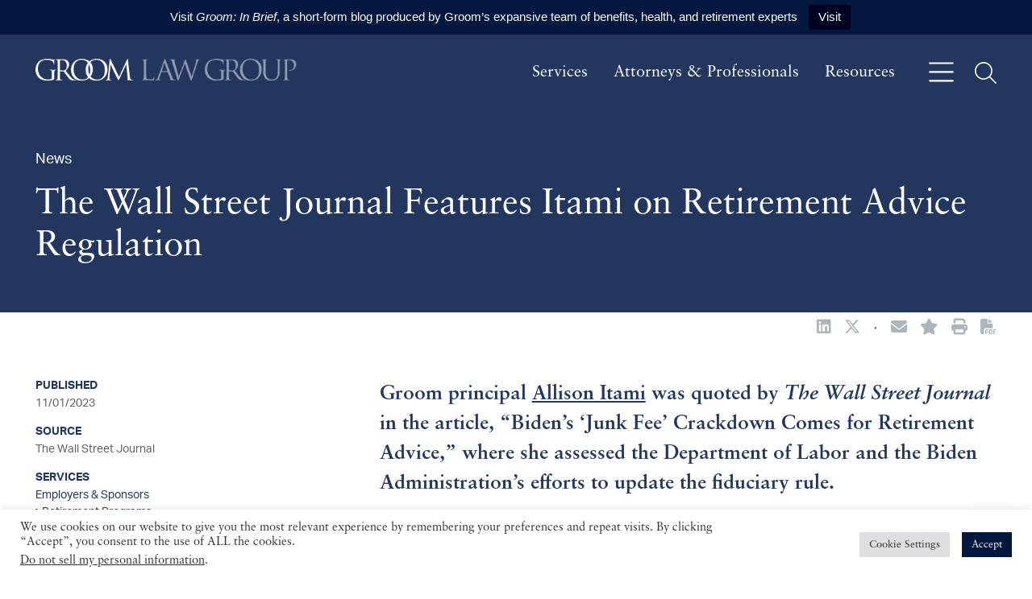

--- FILE ---
content_type: text/html; charset=UTF-8
request_url: https://www.groom.com/resources/the-wall-street-journal-features-itami-on-retirement-advice-regulation/
body_size: 15238
content:
<!DOCTYPE html><html lang="en-US"><head ><meta charset="UTF-8" /><meta name="viewport" content="width=device-width, initial-scale=1" /><meta name='robots' content='index, follow, max-image-preview:large, max-snippet:-1, max-video-preview:-1' /> <!-- This site is optimized with the Yoast SEO plugin v26.8 - https://yoast.com/product/yoast-seo-wordpress/ --><link media="all" href="https://www.groom.com/wp-content/cache/autoptimize/css/autoptimize_41cc8f51d006d3851870eec1a6a47fe8.css" rel="stylesheet"><title>The Wall Street Journal Features Itami on Retirement Advice Regulation | Groom Law Group</title><link rel="canonical" href="https://www.groom.com/resources/the-wall-street-journal-features-itami-on-retirement-advice-regulation/" /><meta property="og:locale" content="en_US" /><meta property="og:type" content="article" /><meta property="og:title" content="The Wall Street Journal Features Itami on Retirement Advice Regulation | Groom Law Group" /><meta property="og:description" content="The Wall Street Journal reported that Itami said that “once its proposed regulation goes into effect, some players in the financial-services industry are likely to sue to block it.” According to the outlet she continued, saying that “the Labor Department knows ‘where courts have poked holes’ in the past regulations, giving it better odds of" /><meta property="og:url" content="https://www.groom.com/resources/the-wall-street-journal-features-itami-on-retirement-advice-regulation/" /><meta property="og:site_name" content="Groom Law Group" /><meta property="article:published_time" content="2023-11-01T15:06:21+00:00" /><meta property="article:modified_time" content="2023-11-02T12:42:46+00:00" /><meta property="og:image" content="https://www.groom.com/wp-content/uploads/2023/11/LinkedIn-Twitter-News-The-Wall-Street-Journal-Features-Itami-on-Retirement-Advice-Regulation.jpg" /><meta property="og:image:width" content="1200" /><meta property="og:image:height" content="648" /><meta property="og:image:type" content="image/jpeg" /><meta name="author" content="Sandria Lherisse" /><meta name="twitter:card" content="summary_large_image" /><meta name="twitter:image" content="https://www.groom.com/wp-content/uploads/2023/11/LinkedIn-Twitter-News-The-Wall-Street-Journal-Features-Itami-on-Retirement-Advice-Regulation.jpg" /><meta name="twitter:creator" content="@groomlawgroup" /><meta name="twitter:site" content="@groomlawgroup" /> <script type="application/ld+json" class="yoast-schema-graph">{"@context":"https://schema.org","@graph":[{"@type":"Article","@id":"https://www.groom.com/resources/the-wall-street-journal-features-itami-on-retirement-advice-regulation/#article","isPartOf":{"@id":"https://www.groom.com/resources/the-wall-street-journal-features-itami-on-retirement-advice-regulation/"},"author":{"name":"Sandria Lherisse","@id":"https://www.groom.com/#/schema/person/9dd454dd9a281bfc6b56fa168a01fad4"},"headline":"The Wall Street Journal Features Itami on Retirement Advice Regulation","datePublished":"2023-11-01T15:06:21+00:00","dateModified":"2023-11-02T12:42:46+00:00","mainEntityOfPage":{"@id":"https://www.groom.com/resources/the-wall-street-journal-features-itami-on-retirement-advice-regulation/"},"wordCount":120,"publisher":{"@id":"https://www.groom.com/#organization"},"articleSection":["News"],"inLanguage":"en-US"},{"@type":"WebPage","@id":"https://www.groom.com/resources/the-wall-street-journal-features-itami-on-retirement-advice-regulation/","url":"https://www.groom.com/resources/the-wall-street-journal-features-itami-on-retirement-advice-regulation/","name":"The Wall Street Journal Features Itami on Retirement Advice Regulation | Groom Law Group","isPartOf":{"@id":"https://www.groom.com/#website"},"datePublished":"2023-11-01T15:06:21+00:00","dateModified":"2023-11-02T12:42:46+00:00","breadcrumb":{"@id":"https://www.groom.com/resources/the-wall-street-journal-features-itami-on-retirement-advice-regulation/#breadcrumb"},"inLanguage":"en-US","potentialAction":[{"@type":"ReadAction","target":["https://www.groom.com/resources/the-wall-street-journal-features-itami-on-retirement-advice-regulation/"]}]},{"@type":"BreadcrumbList","@id":"https://www.groom.com/resources/the-wall-street-journal-features-itami-on-retirement-advice-regulation/#breadcrumb","itemListElement":[{"@type":"ListItem","position":1,"name":"Home","item":"https://www.groom.com/"},{"@type":"ListItem","position":2,"name":"Resources","item":"https://www.groom.com/resources/"},{"@type":"ListItem","position":3,"name":"The Wall Street Journal Features Itami on Retirement Advice Regulation"}]},{"@type":"WebSite","@id":"https://www.groom.com/#website","url":"https://www.groom.com/","name":"Groom Law Group","description":"Employee  Benefits, Health and Retirement","publisher":{"@id":"https://www.groom.com/#organization"},"potentialAction":[{"@type":"SearchAction","target":{"@type":"EntryPoint","urlTemplate":"https://www.groom.com/?s={search_term_string}"},"query-input":{"@type":"PropertyValueSpecification","valueRequired":true,"valueName":"search_term_string"}}],"inLanguage":"en-US"},{"@type":"Organization","@id":"https://www.groom.com/#organization","name":"Groom Law Group","url":"https://www.groom.com/","logo":{"@type":"ImageObject","inLanguage":"en-US","@id":"https://www.groom.com/#/schema/logo/image/","url":"https://www.groom.com/wp-content/uploads/2023/01/LinkedIn-Share-Image.png","contentUrl":"https://www.groom.com/wp-content/uploads/2023/01/LinkedIn-Share-Image.png","width":1200,"height":648,"caption":"Groom Law Group"},"image":{"@id":"https://www.groom.com/#/schema/logo/image/"},"sameAs":["https://x.com/groomlawgroup","https://www.linkedin.com/company/groom-law-group/"]},{"@type":"Person","@id":"https://www.groom.com/#/schema/person/9dd454dd9a281bfc6b56fa168a01fad4","name":"Sandria Lherisse","image":{"@type":"ImageObject","inLanguage":"en-US","@id":"https://www.groom.com/#/schema/person/image/","url":"https://secure.gravatar.com/avatar/3b41ea9d21bcbecf9122b9527e3fba3a?s=96&d=mm&r=g","contentUrl":"https://secure.gravatar.com/avatar/3b41ea9d21bcbecf9122b9527e3fba3a?s=96&d=mm&r=g","caption":"Sandria Lherisse"}}]}</script> <!-- / Yoast SEO plugin. --><link rel='dns-prefetch' href='//cdnjs.cloudflare.com' /><link rel='dns-prefetch' href='//use.typekit.net' /><link rel='stylesheet' id='fonts-css' href='//use.typekit.net/hdc3csr.css?ver=1757957780' type='text/css' media='all' /> <script type="text/javascript" src="https://www.groom.com/wp-includes/js/jquery/jquery.min.js?ver=3.7.1" id="jquery-core-js"></script> <script type="text/javascript" src="https://cdnjs.cloudflare.com/polyfill/v3/polyfill.min.js?features=default%2CArray.prototype.find%2CArray.prototype.includes%2CPromise%2CObject.assign%2CObject.entries&amp;ver=2.2.9" id="algolia-polyfill-js"></script> <script type="text/javascript" id="cookie-law-info-js-extra">/* <![CDATA[ */
var Cli_Data = {"nn_cookie_ids":["vuid","collect","sentryReplaySession","loglevel","sp_t","sp_landing","_gid","_gat","_ga_#","_ga"],"cookielist":[],"non_necessary_cookies":{"functional":["vuid","loglevel"],"analytics":["collect","sentryReplaySession","_gid","_gat","_ga_#","_ga"],"advertisement":["sp_t","sp_landing"]},"ccpaEnabled":"1","ccpaRegionBased":"","ccpaBarEnabled":"1","strictlyEnabled":["necessary","obligatoire"],"ccpaType":"ccpa_gdpr","js_blocking":"1","custom_integration":"","triggerDomRefresh":"","secure_cookies":""};
var cli_cookiebar_settings = {"animate_speed_hide":"500","animate_speed_show":"500","background":"#FFF","border":"#b1a6a6c2","border_on":"","button_1_button_colour":"#04183f","button_1_button_hover":"#031332","button_1_link_colour":"#fff","button_1_as_button":"1","button_1_new_win":"","button_2_button_colour":"#333","button_2_button_hover":"#292929","button_2_link_colour":"#444","button_2_as_button":"","button_2_hidebar":"","button_3_button_colour":"#dedfe0","button_3_button_hover":"#b2b2b3","button_3_link_colour":"#333333","button_3_as_button":"1","button_3_new_win":"","button_4_button_colour":"#dedfe0","button_4_button_hover":"#b2b2b3","button_4_link_colour":"#333333","button_4_as_button":"1","button_7_button_colour":"#04183f","button_7_button_hover":"#031332","button_7_link_colour":"#fff","button_7_as_button":"1","button_7_new_win":"","font_family":"inherit","header_fix":"","notify_animate_hide":"1","notify_animate_show":"","notify_div_id":"#cookie-law-info-bar","notify_position_horizontal":"right","notify_position_vertical":"bottom","scroll_close":"1","scroll_close_reload":"","accept_close_reload":"","reject_close_reload":"","showagain_tab":"","showagain_background":"#fff","showagain_border":"#000","showagain_div_id":"#cookie-law-info-again","showagain_x_position":"100px","text":"#333333","show_once_yn":"1","show_once":"10000","logging_on":"","as_popup":"","popup_overlay":"1","bar_heading_text":"","cookie_bar_as":"banner","popup_showagain_position":"bottom-right","widget_position":"left"};
var log_object = {"ajax_url":"https:\/\/www.groom.com\/wp-admin\/admin-ajax.php"};
/* ]]> */</script> <script type="text/javascript" id="cookie-law-info-ccpa-js-extra">/* <![CDATA[ */
var ccpa_data = {"opt_out_prompt":"Do you really wish to opt out?","opt_out_confirm":"Confirm","opt_out_cancel":"Cancel"};
/* ]]> */</script> <script type="text/javascript" id="topbar_frontjs-js-extra">/* <![CDATA[ */
var tpbr_settings = {"fixed":"notfixed","user_who":"notloggedin","guests_or_users":"all","message":"Visit <b><i>Groom: In Brief<\/b><\/i>, a short-form blog produced by Groom\u2019s expansive team of benefits, health, and retirement experts","status":"active","yn_button":"button","color":"#04183f","button_text":"Visit","button_url":"https:\/\/groominbrief.groom.com\/","button_behavior":"newwindow","is_admin_bar":"no","detect_sticky":"0"};
/* ]]> */</script> <script type="text/javascript" id="wp-util-js-extra">/* <![CDATA[ */
var _wpUtilSettings = {"ajax":{"url":"\/wp-admin\/admin-ajax.php"}};
/* ]]> */</script> <!-- Google tag (gtag.js) from Cookies Yes --> <script type="text/plain" data-cli-class="cli-blocker-script"  data-cli-script-type="analytics" data-cli-block="true"  data-cli-element-position="head" async src="https://www.googletagmanager.com/gtag/js?id=G-CDEF68PSGE"></script> <script type="text/plain" data-cli-class="cli-blocker-script"  data-cli-script-type="analytics" data-cli-block="true"  data-cli-element-position="head">window.dataLayer = window.dataLayer || [];
  function gtag(){dataLayer.push(arguments);}
  gtag('js', new Date());

  gtag('config', 'G-CDEF68PSGE');</script> <!-- Google tag (gtag.js) from Cookies Yes --> <script type="text/plain" data-cli-class="cli-blocker-script"  data-cli-script-type="analytics" data-cli-block="true"  data-cli-element-position="head" async src="https://www.googletagmanager.com/gtag/js?id=UA-88647751-1"></script> <script type="text/plain" data-cli-class="cli-blocker-script"  data-cli-script-type="analytics" data-cli-block="true"  data-cli-element-position="head">window.dataLayer = window.dataLayer || [];
  function gtag(){dataLayer.push(arguments);}
  gtag('js', new Date());

  gtag('config', 'UA-88647751-1');</script><script type="text/javascript">var algolia = {"debug":false,"application_id":"3DOHQE4GPO","search_api_key":"ea45cf02dcc9cf9fcbd637307a588232","query":"","autocomplete":{"sources":[{"index_id":"searchable_posts","index_name":"groom_production_searchable_posts","label":"All posts","admin_name":"All posts","position":10,"max_suggestions":5,"tmpl_suggestion":"autocomplete-post-suggestion","enabled":true}],"input_selector":"input[name='s']:not('.no-autocomplete')"},"indices":{"searchable_posts":{"name":"groom_production_searchable_posts","id":"searchable_posts","enabled":true,"replicas":[{"name":"groom_production_searchable_posts_post_date_desc"},{"name":"groom_production_searchable_posts_last_name_asc"}]}}};</script> <link rel="icon" href="https://www.groom.com/wp-content/uploads/2022/08/favicon.png" sizes="32x32" /><link rel="icon" href="https://www.groom.com/wp-content/uploads/2022/08/favicon.png" sizes="192x192" /><link rel="apple-touch-icon" href="https://www.groom.com/wp-content/uploads/2022/08/favicon.png" /><meta name="msapplication-TileImage" content="https://www.groom.com/wp-content/uploads/2022/08/favicon.png" /></head><body class="post-template-default single single-post postid-21736 single-format-standard wp-custom-logo wp-embed-responsive sidebar-content genesis-breadcrumbs-hidden"><div class="site-container position-relative d-flex flex-nowrap flex-column min-vh-100"><ul class="genesis-skip-link" role="navigation" aria-label="Skip links navigation menu"><li role="presentation"><a href="#genesis-content" class="screen-reader-shortcut"> Skip to content</a></li><li role="presentation"><a href="#genesis-sidebar-primary" class="screen-reader-shortcut"> Skip to primary sidebar</a></li><li role="presentation"><a href="#genesis-footer-widgets" class="screen-reader-shortcut"> Skip to footer</a></li></ul><header class="site-header bg-primary navbar navbar-expand-lg py-2 py-md-4 w-100 z-99 d-print-none"><div class="container-xxxl gx-md-10"><div class="title-area navbar-brand col-md-4"><p class="site-title mb-0"><a href="https://www.groom.com/" class="custom-logo-link" rel="home"><img width="534" height="48" src="https://www.groom.com/wp-content/uploads/2022/08/cropped-groom-law-logo-hdr.png" class="custom-logo" alt="Groom Law Group" decoding="async" srcset="https://www.groom.com/wp-content/uploads/2022/08/cropped-groom-law-logo-hdr.png 534w, https://www.groom.com/wp-content/uploads/2022/08/cropped-groom-law-logo-hdr-300x27.png 300w" sizes="(max-width: 534px) 100vw, 534px" /></a><a href="https://www.groom.com" class="alternate-logo-link" rel="home" itemprop="url"><img width="140" height="32" src="https://www.groom.com/wp-content/uploads/2022/08/groom-law-logo-mobile.png" class="alternate-logo" alt="Groom Law Group" /></a></p></div><div class="widget-area header-widget-area d-md-flex align-items-center justify-content-md-between"><nav class="d-none d-md-block" aria-label="Primary Navigation Menu" id="genesis-nav-primary"><ul id="menu-main-navigation" class="nav flex-row"><li  id="menu-item-12424" class="menu-item menu-item-type-post_type menu-item-object-page menu-item-12424 nav-item"><a class=" nav-link hello link-light link-yellow-hover link-text-decoration-hover" href="https://www.groom.com/services/"><span >Services</span></a></li><li  id="menu-item-656" class="menu-item menu-item-type-post_type_archive menu-item-object-poa_person menu-item-656 nav-item"><a class=" nav-link hello link-light link-yellow-hover link-text-decoration-hover" href="https://www.groom.com/attorneys-professionals/"><span >Attorneys &#038; Professionals</span></a></li><li  id="menu-item-1051" class="menu-item menu-item-type-post_type menu-item-object-page current_page_parent menu-item-1051 nav-item"><a class=" nav-link hello link-light link-yellow-hover link-text-decoration-hover" href="https://www.groom.com/resources/"><span >Resources</span></a></li></ul></nav> <button 
 class="btn btn-link p-0 m-0 ms-4 border-0 text-white link-yellow-hover bg-transparent" 
 type="button" 
 data-bs-toggle="offcanvas" 
 data-bs-target="#offcanvasMenu" 
 aria-controls="offcanvasMenu"
 aria-label="Open off canvas navigation"
 > <svg xmlns="http://www.w3.org/2000/svg" viewBox="0 0 448 512" height="35" width="35" fill="currentColor"> <path d="M0 80C0 71.16 7.164 64 16 64H432C440.8 64 448 71.16 448 80C448 88.84 440.8 96 432 96H16C7.164 96 0 88.84 0 80zM0 240C0 231.2 7.164 224 16 224H432C440.8 224 448 231.2 448 240C448 248.8 440.8 256 432 256H16C7.164 256 0 248.8 0 240zM432 416H16C7.164 416 0 408.8 0 400C0 391.2 7.164 384 16 384H432C440.8 384 448 391.2 448 400C448 408.8 440.8 416 432 416z"/> </svg> </button> <button 
 class="btn btn-link p-0 m-0 ms-4 border-0 text-white link-yellow-hover bg-transparent" 
 type="button" 
 data-bs-toggle="offcanvas" 
 data-bs-target="#offcanvasSearch" 
 aria-controls="offcanvasSearch"
 aria-label="Open off canvas global search"
 > <svg xmlns="http://www.w3.org/2000/svg" viewBox="0 0 512 512" height="27" width="27" fill="currentColor"> <path d="M507.3 484.7l-141.5-141.5C397 306.8 415.1 259.7 415.1 208c0-114.9-93.13-208-208-208S-.0002 93.13-.0002 208S93.12 416 207.1 416c51.68 0 98.85-18.96 135.2-50.15l141.5 141.5C487.8 510.4 491.9 512 496 512s8.188-1.562 11.31-4.688C513.6 501.1 513.6 490.9 507.3 484.7zM208 384C110.1 384 32 305 32 208S110.1 32 208 32S384 110.1 384 208S305 384 208 384z"/> </svg> </button></div></div></header><section class="bg-primary text-white" id="page-header" role="banner" aria-label="Page header"><div class="container-xxxl gx-md-10 py-3 py-md-5"><div class="row position-relative z-1"><div class="col"><p class="col-6 font-secondary fs-18 "> News</p><h1 class="entry-title text-white">The Wall Street Journal Features Itami on Retirement Advice Regulation</h1></div></div></div></section><div class="site-inner flex-grow-1"><div class="container-xxxl gx-md-10 py-5 pt-1"><div class="row gx-10"><div class="social-share d-flex flex-nowrap align-items-center justify-content-start justify-content-md-end mb-5 text-gray-600"> <a href="https://www.linkedin.com/shareArticle?mini=true&#038;url=https%3A%2F%2Fwww.groom.com%2Fresources%2Fthe-wall-street-journal-features-itami-on-retirement-advice-regulation%2F&#038;title=The%20Wall%20Street%20Journal%20Features%20Itami%20on%20Retirement%20Advice%20Regulation" class="social-share-platform social-share-linkedin" target="_blank" rel="nofollow" aria-label="Share The Wall Street Journal Features Itami on Retirement Advice Regulation on Linkedin" title="Share The Wall Street Journal Features Itami on Retirement Advice Regulation on Linkedin"><span class="icon fab fa-linkedin"></span></a> <a href="https://twitter.com/intent/tweet?text=The%20Wall%20Street%20Journal%20Features%20Itami%20on%20Retirement%20Advice%20Regulation&#038;url=https%3A%2F%2Fwww.groom.com%2Fresources%2Fthe-wall-street-journal-features-itami-on-retirement-advice-regulation%2F" class="social-share-platform social-share-twitter" target="_blank" rel="nofollow" aria-label="Share The Wall Street Journal Features Itami on Retirement Advice Regulation on Twitter" title="Share The Wall Street Journal Features Itami on Retirement Advice Regulation on Twitter"><span class="icon fab fa-x-twitter"></span></a><p class="mb-0 mx-3"> &#183;</p><section id="page-tools-6975efd812ce2" class="page-tools" role="banner" aria-label="Page tools 6975efd812ce9"><a href="#" class="tool tool-email" rel="nofollow" aria-label="Share this page" title="Share this page"><span class="icon fas fa-envelope"></span></a><a href="#" class="tool tool-bookmark" rel="nofollow" aria-label="Bookmark this page" title="Bookmark this page"><span class="icon fas fa-star"></span></a><a href="https://www.groom.com/resources/the-wall-street-journal-features-itami-on-retirement-advice-regulation/?print=true" class="tool tool-print" rel="nofollow" aria-label="Print this page" title="Print this page"><span class="icon fas fa-print"></span></a><button class="tool tool-pdf" aria-label="Print to PDF" title="Print to PDF"><span class="icon fas fa-file-pdf"></span></button></section></div><main class="content col-12 col-md-8 order-1" id="genesis-content"><article class="post-21736 post type-post status-publish format-standard category-news poa_published_year_taxonomy-2120 entry" aria-label="Resource: The Wall Street Journal Features Itami on Retirement Advice Regulation"><div class="entry-content"><p class="wp-block-contentpilot-introduction">Groom principal <a href="https://www.groom.com/attorneys-professionals/allison-itami/" target="_blank" rel="noreferrer noopener">Allison Itami</a> was quoted by <em>The</em> <em>Wall Street Journal</em> in the article, “Biden’s ‘Junk Fee’ Crackdown Comes for Retirement Advice,” where she assessed the Department of Labor and the Biden Administration’s efforts to update the fiduciary rule.</p><p><em>The Wall Street Journal</em> reported that Itami said that “once its proposed regulation goes into effect, some players in the financial-services industry are likely to sue to block it.” According to the outlet she continued, saying that “the Labor Department knows ‘where courts have poked holes’ in the past regulations, giving it better odds of drafting a measure that might withstand legal challenges.”</p><p>To read the article, <a href="https://www.wsj.com/personal-finance/retirement/bidens-junk-fee-crackdown-comes-for-retirement-advice-20ce1b2c?st=ncot7im93vo9zu3&amp;reflink=article_email_share" target="_blank" rel="noreferrer noopener">click here</a>.</p></div></article></main><aside class="sidebar sidebar-primary widget-area col-12 col-md-4 order-0 font-secondary fs-18" aria-label="Primary Sidebar" id="genesis-sidebar-primary"><h2 class="genesis-sidebar-title screen-reader-text">sidebar</h2><div class="row"><div class="col-12"><h4 class="font-secondary fs-14 text-uppercase fw-bold mb-1"> Published</h4><p class="font-secondary fs-14"> 11/01/2023</p><h4 class="font-secondary fs-14 text-uppercase fw-bold mb-1"> Source</h4><p class="font-secondary fs-14"> The Wall Street Journal</p><div class="mb-3"><h4 class="font-secondary fs-14 text-uppercase fw-bold mb-1"> Services</h4><p class="font-secondary  fs-14 mb-0"> <a href="https://www.groom.com/services/employers-sponsors/" class="text-decoration-none link-text-decoration-hover"> Employers &#038; Sponsors </a></p><p class="font-secondary widget-secondary-child fs-14 mb-0"> <a href="https://www.groom.com/services/employers-sponsors/retirement-programs/" class="text-decoration-none link-text-decoration-hover"> Retirement Programs </a></p></div><div class="mb-3"><h4 class="font-secondary fs-14 text-uppercase fw-bold mb-1"> Resource Hubs</h4><ul class="list-unstyled"><li class="font-secondary fs-14 mb-0"> <a href="https://www.groom.com/resource-hub/investment-advice/" class="text-decoration-none link-text-decoration-hover"> Investment Advice Hub </a></p></ul></div></div></div></aside></div></div></div><div class="container-xxxl gx-md-10 my-4 d-print-none"><div class="row gx-5 bg-light-blue"><div class="d-none d-md-flex col-md-4"> &nbsp;</div><div class="col-12 col-md-8 ps-md-4 pe-md-5 py-5"><h2 class="mb-5"> Latest Resources</h2><div class="row "><div class="col-12 mb-4 mb-md-5"><div class="row gx-5 pe-md-5"><div class="col-12 col-md-3 mt-1"><p class="text-primary font-secondary fw-bold fs-16 text-uppercase mb-0"> Events</p><p class="text-primary font-secondary fs-16 mb-0"> 05/07/2026</p><p class="text-primary font-secondary fs-16 mb-0"> Groom Event</p></div><div class="col-12 col-md-9 gx-md-0 border-bottom border-1 border-gray"><h3 class="h4 mb-4"> <a href="https://www.groom.com/resources/grooms-28th-annual-seminar/" class="text-decoration-none link-text-decoration-hover link-svg-transform-hover"> Groom’s 28th Annual Seminar <svg xmlns="http://www.w3.org/2000/svg" viewBox="0 0 512 512" height="20" width="20" fill="currentColor" class="mb-2 ms-1"> <path d="M363.3 100.7l144 144C510.4 247.8 512 251.9 512 255.1s-1.562 8.188-4.688 11.31l-144 144c-6.25 6.25-16.38 6.25-22.62 0s-6.25-16.38 0-22.62l116.7-116.7H16c-8.844 0-16-7.156-16-15.1c0-8.844 7.156-16 16-16h441.4l-116.7-116.7c-6.25-6.25-6.25-16.38 0-22.62S357.1 94.44 363.3 100.7z"/> </svg> </a></h3></div></div></div><div class="col-12 mb-4 mb-md-5"><div class="row gx-5 pe-md-5"><div class="col-12 col-md-3 mt-1"><p class="text-primary font-secondary fw-bold fs-16 text-uppercase mb-0"> Events</p><p class="text-primary font-secondary fs-16 mb-0"> 02/26/2026</p><p class="text-primary font-secondary fs-16 mb-0"> <a href="https://tegecouncil.org/" class="text-decoration-none link-text-decoration-hover" target="_blank"> Joint TE/GE Council </a></p></div><div class="col-12 col-md-9 gx-md-0 border-bottom border-1 border-gray"><h3 class="h4 mb-4"> <a href="https://www.groom.com/resources/joint-te-ge-council-employee-plans-annual-meeting/" class="text-decoration-none link-text-decoration-hover link-svg-transform-hover"> Joint TE/GE Council Employee Plans Annual Meeting <svg xmlns="http://www.w3.org/2000/svg" viewBox="0 0 512 512" height="20" width="20" fill="currentColor" class="mb-2 ms-1"> <path d="M363.3 100.7l144 144C510.4 247.8 512 251.9 512 255.1s-1.562 8.188-4.688 11.31l-144 144c-6.25 6.25-16.38 6.25-22.62 0s-6.25-16.38 0-22.62l116.7-116.7H16c-8.844 0-16-7.156-16-15.1c0-8.844 7.156-16 16-16h441.4l-116.7-116.7c-6.25-6.25-6.25-16.38 0-22.62S357.1 94.44 363.3 100.7z"/> </svg> </a></h3></div></div></div><div class="col-12 mb-4 mb-md-5"><div class="row gx-5 pe-md-5"><div class="col-12 col-md-3 mt-1"><p class="text-primary font-secondary fw-bold fs-16 text-uppercase mb-0"> Events</p><p class="text-primary font-secondary fs-16 mb-0"> 02/20/2026</p><p class="text-primary font-secondary fs-16 mb-0"> American Bar Association</p></div><div class="col-12 col-md-9 gx-md-0 border-bottom border-1 border-gray"><h3 class="h4 mb-4"> <a href="https://www.groom.com/resources/groom-attorneys-to-join-aba-tips-midwinter-symposium-on-employee-benefits-erisa-life-health-disability-insurance-and-insurance-regulation/" class="text-decoration-none link-text-decoration-hover link-svg-transform-hover"> Groom Attorneys to Join ABA TIPS Midwinter Symposium on Employee Benefits, ERISA, Life, Health &amp; Disability Insurance, and Insurance Regulation <svg xmlns="http://www.w3.org/2000/svg" viewBox="0 0 512 512" height="20" width="20" fill="currentColor" class="mb-2 ms-1"> <path d="M363.3 100.7l144 144C510.4 247.8 512 251.9 512 255.1s-1.562 8.188-4.688 11.31l-144 144c-6.25 6.25-16.38 6.25-22.62 0s-6.25-16.38 0-22.62l116.7-116.7H16c-8.844 0-16-7.156-16-15.1c0-8.844 7.156-16 16-16h441.4l-116.7-116.7c-6.25-6.25-6.25-16.38 0-22.62S357.1 94.44 363.3 100.7z"/> </svg> </a></h3></div></div></div></div><div class="row gx-5 pe-md-5"><div class="d-none d-md-flex col-md-3"> &nbsp;</div><div class="col-12 col-md-9 ps-md-0"> <a href="https://www.groom.com/resources/" class="d-flex align-items-center text-uppercase fs-14 font-secondary text-decoration-none link-svg-transform-hover"> View All <svg xmlns="http://www.w3.org/2000/svg" viewBox="0 0 256 512" height="15" width="15" fill="currentColor" class="ms-1"> <path d="M219.9 266.7L75.89 426.7c-5.906 6.562-16.03 7.094-22.59 1.188c-6.918-6.271-6.783-16.39-1.188-22.62L186.5 256L52.11 106.7C46.23 100.1 46.75 90.04 53.29 84.1C59.86 78.2 69.98 78.73 75.89 85.29l144 159.1C225.4 251.4 225.4 260.6 219.9 266.7z"/> </svg> </a></div></div></div></div></div><div class="footer-widgets bg-primary text-white font-secondary fs-17" id="genesis-footer-widgets"><h2 class="genesis-sidebar-title screen-reader-text">Footer</h2><div class="container-xxxl py-6 gx-md-10"><div class="row gx-md-10"><div class="widget-area footer-widgets-1 footer-widget-area col-auto"><section id="block-2" class="widget widget_block" aria-label="Widget for widget_block block-2"><div class="widget-wrap"><section id="social-media-6975efd8152ae" class="social-media" aria-label="Social media profiles 6975efd8152b3"><div class="wrap"><ul><li class="social-media-item linkedin"><a href="https://www.linkedin.com/company/groom-law-group/" class="social-media-link" aria-label="Linkedin" target="_self"><span class="icon fab fa-linkedin-in"></span></a></li><li class="social-media-item twitter"><a href="https://twitter.com/groomlawgroup/" class="social-media-link" aria-label="Twitter" target="_self"><span class="icon fab fa-x-twitter"></span></a></li></ul></div></section></div></section><section id="block-3" class="widget widget_block" aria-label="Widget for widget_block block-3"><div class="widget-wrap"><h2 class="text-secondary ff-heading fs-1 wp-block-heading">Stay Updated</h2></div></section><section id="block-4" class="widget widget_block widget_text" aria-label="Widget for widget_block widget_text block-4"><div class="widget-wrap"><p>Sign up to receive our newsletter and updates</p></div></section><section id="block-5" class="widget widget_block" aria-label="Widget for widget_block block-5"><div class="widget-wrap"><a href="https://www.groom.com/subscribe" class="btn btn-outline-secondary text-uppercase text-light">Subscribe <span class="ms-2 fas fa-arrow-right-long"></span></a></div></section></div><div class="widget-area footer-widgets-2 footer-widget-area col mt-5 mt-md-0"><section id="block-6" class="widget widget_block" aria-label="Widget for widget_block block-6"><div class="widget-wrap"><div class="bg-transparent text-light "><div class="row"><div class="col"><p class="mb-2"> 1701 Pennsylvania Avenue, N.W.</p><p class="mb-2"> Washington, D.C. 20006-5811</p><div class="d-flex align-items-baseline flex-nowrap"><p class="mb-2"> <a href="tel:2028570620" class="link-light link-text-decoration-hover"> 202-857-0620 </a></p><p class="mx-1 mb-2"> or</p><p class="mb-2"> <a href="tel:8888610861" class="link-light link-text-decoration-hover"> 888-861-0861 </a></p></div><p class="mb-0"> <a href="tel:2026594503" class="link-light link-text-decoration-hover"> 202-659-4503 </a></p><p class="mt-2 mb-0"> <a href="https://www.groom.com/contact/ " class="link-light text-decoration-underline link-yellow-hover text-decoration-underline"> Contact Us </a></p></div></div></div></div></section></div></div></div></div><footer class="site-footer bg-primary text-white font-secondary fs-15 position-relative"><div class="container-xxxl py-md-4 gx-md-10"><div class="row"><div class="col col-12 col-md-auto py-2">&#xA9;&nbsp;2026 Groom Law Group</div><div class="col"><nav class="nav-footer_nav" aria-label="Footer Navigation Menu"><ul id="menu-footer-navigation" class="nav flex-column flex-md-row justify-content-start position-relative z-1" itemscope itemtype="http://www.schema.org/SiteNavigationElement"><li  id="menu-item-1048" class="menu-item menu-item-type-post_type menu-item-object-page menu-item-privacy-policy menu-item-1048 nav-item"><a class=" nav-link fs-15 link-light text-decoration-underline link-yellow-hover link-text-decoration-hover ps-0 ps-md-4 pe-md-0" itemprop="url" href="https://www.groom.com/privacy-policy/"><span itemprop="name"><span >Privacy Policy</span></span></a></li><li  id="menu-item-1049" class="menu-item menu-item-type-post_type menu-item-object-page menu-item-1049 nav-item"><a class=" nav-link fs-15 link-light text-decoration-underline link-yellow-hover link-text-decoration-hover ps-0 ps-md-4 pe-md-0" itemprop="url" href="https://www.groom.com/disclaimer/"><span itemprop="name"><span >Disclaimer</span></span></a></li></ul></nav></div></div></div> <svg 
 xmlns="http://www.w3.org/2000/svg" 
 xmlns:xlink="http://www.w3.org/1999/xlink" 
 class="position-relative position-md-absolute bottom-0 end-0 mw-100 px-2 px-md-0 ps-4 ps-md-0" 
 width="782" 
 height="166" 
 viewBox="0 0 432.799 91.976"
> <defs> <clipPath id="clip-path"> <rect id="Rectangle_1972" data-name="Rectangle 1972" width="432.799" height="91.976" fill="none"/> </clipPath> <clipPath id="clip-path-2"> <rect id="Rectangle_1971" data-name="Rectangle 1971" width="1099.182" height="91.976" fill="none"/> </clipPath> </defs> <g id="Group_3869" data-name="Group 3869" opacity="0.062"> <g id="Group_3030" data-name="Group 3030" clip-path="url(#clip-path)"> <g id="Group_3029" data-name="Group 3029" transform="translate(0 -0.001)"> <g id="Group_3028" data-name="Group 3028" clip-path="url(#clip-path-2)"> <path id="Path_3221" data-name="Path 3221" d="M69.1,60.417c0-9.5-.587-10.794-5.28-12.083a21.94,21.94,0,0,0-3.989-.353c-.469,0-.939-.233-.939-.7,0-.7.587-.939,1.879-.939,5.278,0,12.67.352,13.256.352s7.977-.352,11.5-.352c1.289,0,1.876.235,1.876.939,0,.469-.469.7-.939.7a17.493,17.493,0,0,0-2.933.353c-3.168.587-4.1,2.581-4.341,6.686-.233,3.754-.233,7.274-.233,12.2V80.361c0,5.28-.117,5.514-1.525,6.336-7.509,3.988-18.068,5.28-24.871,5.28-8.917,0-25.575-1.175-38.6-12.554C6.8,73.2,0,60.652,0,45.988,0,27.218,9.151,13.96,19.592,7.39,30.151.821,41.764,0,50.8,0A100.448,100.448,0,0,1,68.747,1.995a58.447,58.447,0,0,0,9.5,1.173c1.173.117,1.406.587,1.406,1.056a148.72,148.72,0,0,0-.82,16.659c0,1.877-.236,2.464-1.056,2.464-.587,0-.7-.7-.821-1.76A18.03,18.03,0,0,0,74.5,13.843c-2.933-4.458-12.436-9.5-27.57-9.5-7.391,0-16.189.7-25.106,7.742-6.8,5.4-11.614,16.072-11.614,29.8,0,16.541,8.329,28.508,12.435,32.5A42.7,42.7,0,0,0,53.38,86.931c4.224,0,10.323-.705,13.373-2.464A4.263,4.263,0,0,0,69.1,80.361Z" transform="translate(0 0.001)" fill="#fff"/> <path id="Path_3222" data-name="Path 3222" d="M66.138,35.127c0-18.3,0-21.585-.235-25.339C65.668,5.8,64.73,3.922,60.858,3.1a21.929,21.929,0,0,0-3.989-.352c-.468,0-.937-.235-.937-.7,0-.7.587-.939,1.877-.939,5.278,0,12.669.352,13.256.352,1.291,0,10.207-.352,13.843-.352,7.391,0,15.252.7,21.469,5.162a20.531,20.531,0,0,1,8.1,15.955c0,8.682-3.637,17.362-14.2,27.1,9.621,12.318,17.6,22.759,24.4,30.033,6.334,6.686,11.379,7.977,14.312,8.447a28.253,28.253,0,0,0,4.576.35c.587,0,1.056.352,1.056.705,0,.7-.7.937-2.816.937h-8.33c-6.569,0-9.5-.587-12.552-2.229-5.045-2.7-9.151-8.447-15.839-17.245C100.16,63.87,94.646,56.009,92.3,52.96a1.892,1.892,0,0,0-1.525-.7l-14.429-.235c-.587,0-.821.352-.821.939v2.816c0,11.262,0,20.529.587,25.456.352,3.4,1.054,5.984,4.576,6.454a51.516,51.516,0,0,0,5.278.468c.7,0,.939.352.939.705,0,.585-.587.937-1.877.937-6.451,0-13.843-.352-14.429-.352-.117,0-7.509.352-11.028.352-1.289,0-1.876-.235-1.876-.937,0-.353.233-.705.939-.705a18.226,18.226,0,0,0,3.518-.468c2.346-.471,2.933-3.052,3.4-6.454.587-4.928.587-14.195.587-25.456Zm9.386,10.207a1.532,1.532,0,0,0,.821,1.408C78.1,47.8,83.5,48.619,88.662,48.619c2.816,0,6.1-.352,8.8-2.229,4.106-2.816,7.155-9.151,7.155-18.066,0-14.666-7.742-23.463-20.3-23.463a35.413,35.413,0,0,0-7.859.7,1.415,1.415,0,0,0-.939,1.408Z" transform="translate(27.134 0.537)" fill="#fff"/> <path id="Path_3223" data-name="Path 3223" d="M146.8,0c26.4,0,46.105,16.66,46.105,43.994,0,26.279-18.536,47.983-46.809,47.983-32.144,0-45.519-24.989-45.519-46.105C100.582,26.866,114.426,0,146.8,0m2.464,87.518c10.559,0,32.38-6.1,32.38-40.239,0-28.156-17.128-43.29-35.665-43.29-19.592,0-34.256,12.9-34.256,38.6,0,27.335,16.424,44.932,37.541,44.932" transform="translate(48.794 0.001)" fill="#fff"/> <path id="Path_3224" data-name="Path 3224" d="M188.662,0c26.4,0,46.105,16.66,46.105,43.994,0,26.279-18.534,47.983-46.809,47.983-32.144,0-45.519-24.989-45.519-46.105C142.439,26.866,156.283,0,188.662,0m2.465,87.518c10.558,0,32.378-6.1,32.378-40.239,0-28.156-17.128-43.29-35.665-43.29-19.592,0-34.254,12.9-34.254,38.6,0,27.335,16.422,44.932,37.541,44.932" transform="translate(69.099 0.001)" fill="#fff"/> <path id="Path_3225" data-name="Path 3225" d="M301.161,75.2c.469,4.224,1.291,10.792,6.335,12.435a25.436,25.436,0,0,0,7.625,1.056c.587,0,.94.117.94.587,0,.7-1.056,1.056-2.464,1.056-2.581,0-15.252-.352-19.592-.7-2.7-.233-3.285-.587-3.285-1.173,0-.469.233-.7.82-.821s.705-2.112.469-4.224l-5.63-60.535h-.352l-28.743,61c-2.464,5.162-2.816,6.218-3.872,6.218-.821,0-1.408-1.173-3.637-5.4-3.049-5.747-13.139-26.044-13.725-27.216-1.056-2.112-14.195-30.268-15.485-33.436H220.1L215.4,78.484c-.117,1.879-.117,3.989-.117,5.984a3.756,3.756,0,0,0,3.05,3.637,21.628,21.628,0,0,0,4.457.587c.471,0,.94.235.94.587,0,.821-.7,1.056-2.112,1.056-4.341,0-9.973-.352-10.911-.352-1.056,0-6.687.352-9.855.352-1.172,0-1.993-.235-1.993-1.056,0-.352.587-.587,1.173-.587a15.124,15.124,0,0,0,3.518-.351c3.872-.705,4.224-5.281,4.694-9.738l8.446-76.491C216.811.821,217.28,0,217.984,0s1.173.469,1.76,1.76l35.9,73.792L290.134,1.877C290.6.821,291.073,0,291.894,0s1.172.939,1.408,3.168Z" transform="translate(96.471 0.001)" fill="#fff"/> </g> </g> </g> </g> </svg></footer> <button id="back-to-top" type="button" class="btn btn-secondary btn-sm shadow-lg position-fixed m-3 bottom-0 end-0" aria-label="Back to Top"> <svg xmlns="http://www.w3.org/2000/svg" viewBox="0 0 384 512" height="34" width="34" class="" fill="currentColor"> <path d="M363.9 330.7c-6.271 6.918-16.39 6.783-22.62 1.188L192 197.5l-149.3 134.4c-6.594 5.877-16.69 5.361-22.62-1.188C14.2 324.1 14.73 314 21.29 308.1l159.1-144c6.125-5.469 15.31-5.469 21.44 0l159.1 144C369.3 314 369.8 324.1 363.9 330.7z"/> </svg> </button></div><!--googleoff: all--><div id="cookie-law-info-bar" data-nosnippet="true"><span><div class="cli-bar-container cli-style-v2"><div class="cli-bar-message">We use cookies on our website to give you the most relevant experience by remembering your preferences and repeat visits. By clicking “Accept”, you consent to the use of ALL the cookies.</br><div class="wt-cli-ccpa-element"> <a style="color:#333333" class="wt-cli-ccpa-opt-out">Do not sell my personal information</a>.</div></div><div class="cli-bar-btn_container"><a role='button' class="medium cli-plugin-button cli-plugin-main-button cli_settings_button" style="margin:0px 10px 0px 5px">Cookie Settings</a><a role='button' data-cli_action="accept" id="cookie_action_close_header" class="medium cli-plugin-button cli-plugin-main-button cookie_action_close_header cli_action_button wt-cli-accept-btn">Accept</a></div></div></span></div><div id="cookie-law-info-again" data-nosnippet="true"><span id="cookie_hdr_showagain">Manage consent</span></div><div class="cli-modal" data-nosnippet="true" id="cliSettingsPopup" tabindex="-1" role="dialog" aria-labelledby="cliSettingsPopup" aria-hidden="true"><div class="cli-modal-dialog" role="document"><div class="cli-modal-content cli-bar-popup"> <button type="button" class="cli-modal-close" id="cliModalClose"> <svg class="" viewBox="0 0 24 24"><path d="M19 6.41l-1.41-1.41-5.59 5.59-5.59-5.59-1.41 1.41 5.59 5.59-5.59 5.59 1.41 1.41 5.59-5.59 5.59 5.59 1.41-1.41-5.59-5.59z"></path><path d="M0 0h24v24h-24z" fill="none"></path></svg> <span class="wt-cli-sr-only">Close</span> </button><div class="cli-modal-body"><div class="cli-container-fluid cli-tab-container"><div class="cli-row"><div class="cli-col-12 cli-align-items-stretch cli-px-0"><div class="cli-privacy-overview"><h4>Privacy Overview</h4><div class="cli-privacy-content"><div class="cli-privacy-content-text">This website uses cookies to improve your experience while you navigate through the website. Out of these, the cookies that are categorized as necessary are stored on your browser as they are essential for the working of basic functionalities of the website. We also use third-party cookies that help us analyze and understand how you use this website. These cookies will be stored in your browser only with your consent. You also have the option to opt-out of these cookies. But opting out of some of these cookies may affect your browsing experience.</div></div> <a class="cli-privacy-readmore" aria-label="Show more" role="button" data-readmore-text="Show more" data-readless-text="Show less"></a></div></div><div class="cli-col-12 cli-align-items-stretch cli-px-0 cli-tab-section-container"><div class="cli-tab-section"><div class="cli-tab-header"> <a role="button" tabindex="0" class="cli-nav-link cli-settings-mobile" data-target="necessary" data-toggle="cli-toggle-tab"> Necessary </a><div class="wt-cli-necessary-checkbox"> <input type="checkbox" class="cli-user-preference-checkbox"  id="wt-cli-checkbox-necessary" data-id="checkbox-necessary" checked="checked"  /> <label class="form-check-label" for="wt-cli-checkbox-necessary">Necessary</label></div> <span class="cli-necessary-caption">Always Enabled</span></div><div class="cli-tab-content"><div class="cli-tab-pane cli-fade" data-id="necessary"><div class="wt-cli-cookie-description"> Necessary cookies are absolutely essential for the website to function properly. These cookies ensure basic functionalities and security features of the website, anonymously.<table class="cookielawinfo-row-cat-table cookielawinfo-winter"><thead><tr><th class="cookielawinfo-column-1">Cookie</th><th class="cookielawinfo-column-3">Duration</th><th class="cookielawinfo-column-4">Description</th></tr></thead><tbody><tr class="cookielawinfo-row"><td class="cookielawinfo-column-1">__cf_bm</td><td class="cookielawinfo-column-3">30 minutes</td><td class="cookielawinfo-column-4">This cookie is used to distinguish between humans and bots. This is beneficial for the website, in order to make valid reports on the use of their website.</td></tr><tr class="cookielawinfo-row"><td class="cookielawinfo-column-1">_cf_bm</td><td class="cookielawinfo-column-3">30 minutes</td><td class="cookielawinfo-column-4">Necessary to support Cloudflare Bot Management</td></tr><tr class="cookielawinfo-row"><td class="cookielawinfo-column-1">algoliasearch-client-js</td><td class="cookielawinfo-column-3">Persistent</td><td class="cookielawinfo-column-4">Necessary in order to optimize the website's search -bar function. The cookie ensures accurate and fast search results.</td></tr><tr class="cookielawinfo-row"><td class="cookielawinfo-column-1">cookielawinfo-checkbox-advertisement</td><td class="cookielawinfo-column-3">1 year</td><td class="cookielawinfo-column-4">Used to detect if the visitor has accepted the marketing category in the cookie banner. This cookie is necessary for GDPR-compliance of the website.</td></tr><tr class="cookielawinfo-row"><td class="cookielawinfo-column-1">cookielawinfo-checkbox-analytics</td><td class="cookielawinfo-column-3">11 months</td><td class="cookielawinfo-column-4">This cookie is set by GDPR Cookie Consent plugin. The cookie is used to store the user consent for the cookies in the category "Analytics".</td></tr><tr class="cookielawinfo-row"><td class="cookielawinfo-column-1">cookielawinfo-checkbox-functional</td><td class="cookielawinfo-column-3">11 months</td><td class="cookielawinfo-column-4">The cookie is set by GDPR cookie consent to record the user consent for the cookies in the category "Functional".</td></tr><tr class="cookielawinfo-row"><td class="cookielawinfo-column-1">cookielawinfo-checkbox-necessary</td><td class="cookielawinfo-column-3">11 months</td><td class="cookielawinfo-column-4">This cookie is set by GDPR Cookie Consent plugin. The cookies is used to store the user consent for the cookies in the category "Necessary".</td></tr><tr class="cookielawinfo-row"><td class="cookielawinfo-column-1">cookielawinfo-checkbox-others</td><td class="cookielawinfo-column-3">11 months</td><td class="cookielawinfo-column-4">This cookie is set by GDPR Cookie Consent plugin. The cookie is used to store the user consent for the cookies in the category "Other.</td></tr><tr class="cookielawinfo-row"><td class="cookielawinfo-column-1">cookielawinfo-checkbox-performance</td><td class="cookielawinfo-column-3">11 months</td><td class="cookielawinfo-column-4">This cookie is set by GDPR Cookie Consent plugin. The cookie is used to store the user consent for the cookies in the category "Performance".</td></tr><tr class="cookielawinfo-row"><td class="cookielawinfo-column-1">viewed_cookie_policy</td><td class="cookielawinfo-column-3">11 months</td><td class="cookielawinfo-column-4">The cookie is set by the GDPR Cookie Consent plugin and is used to store whether or not user has consented to the use of cookies. It does not store any personal data.</td></tr></tbody></table></div></div></div></div><div class="cli-tab-section"><div class="cli-tab-header"> <a role="button" tabindex="0" class="cli-nav-link cli-settings-mobile" data-target="functional" data-toggle="cli-toggle-tab"> Functional </a><div class="cli-switch"> <input type="checkbox" id="wt-cli-checkbox-functional" class="cli-user-preference-checkbox"  data-id="checkbox-functional" checked='checked' /> <label for="wt-cli-checkbox-functional" class="cli-slider" data-cli-enable="Enabled" data-cli-disable="Disabled"><span class="wt-cli-sr-only">Functional</span></label></div></div><div class="cli-tab-content"><div class="cli-tab-pane cli-fade" data-id="functional"><div class="wt-cli-cookie-description"> Functional cookies help to perform certain functionalities like sharing the content of the website on social media platforms, collect feedbacks, and other third-party features.<table class="cookielawinfo-row-cat-table cookielawinfo-winter"><thead><tr><th class="cookielawinfo-column-1">Cookie</th><th class="cookielawinfo-column-3">Duration</th><th class="cookielawinfo-column-4">Description</th></tr></thead><tbody><tr class="cookielawinfo-row"><td class="cookielawinfo-column-1">loglevel</td><td class="cookielawinfo-column-3">1 year</td><td class="cookielawinfo-column-4">Maintains setting and output when using the Developer Tool Console on current session.</td></tr><tr class="cookielawinfo-row"><td class="cookielawinfo-column-1">vuid</td><td class="cookielawinfo-column-3">1 year 1 month</td><td class="cookielawinfo-column-4">These cookies are used by the Vimeo video player on websites.</td></tr></tbody></table></div></div></div></div><div class="cli-tab-section"><div class="cli-tab-header"> <a role="button" tabindex="0" class="cli-nav-link cli-settings-mobile" data-target="performance" data-toggle="cli-toggle-tab"> Performance </a><div class="cli-switch"> <input type="checkbox" id="wt-cli-checkbox-performance" class="cli-user-preference-checkbox"  data-id="checkbox-performance" checked='checked' /> <label for="wt-cli-checkbox-performance" class="cli-slider" data-cli-enable="Enabled" data-cli-disable="Disabled"><span class="wt-cli-sr-only">Performance</span></label></div></div><div class="cli-tab-content"><div class="cli-tab-pane cli-fade" data-id="performance"><div class="wt-cli-cookie-description"> Performance cookies are used to understand and analyze the key performance indexes of the website which helps in delivering a better user experience for the visitors.</div></div></div></div><div class="cli-tab-section"><div class="cli-tab-header"> <a role="button" tabindex="0" class="cli-nav-link cli-settings-mobile" data-target="analytics" data-toggle="cli-toggle-tab"> Analytics </a><div class="cli-switch"> <input type="checkbox" id="wt-cli-checkbox-analytics" class="cli-user-preference-checkbox"  data-id="checkbox-analytics" checked='checked' /> <label for="wt-cli-checkbox-analytics" class="cli-slider" data-cli-enable="Enabled" data-cli-disable="Disabled"><span class="wt-cli-sr-only">Analytics</span></label></div></div><div class="cli-tab-content"><div class="cli-tab-pane cli-fade" data-id="analytics"><div class="wt-cli-cookie-description"> Analytical cookies are used to understand how visitors interact with the website. These cookies help provide information on metrics the number of visitors, bounce rate, traffic source, etc.<table class="cookielawinfo-row-cat-table cookielawinfo-winter"><thead><tr><th class="cookielawinfo-column-1">Cookie</th><th class="cookielawinfo-column-3">Duration</th><th class="cookielawinfo-column-4">Description</th></tr></thead><tbody><tr class="cookielawinfo-row"><td class="cookielawinfo-column-1">_ga</td><td class="cookielawinfo-column-3">1 year</td><td class="cookielawinfo-column-4">Registers a unique ID that is used to generate statistical data on h ow the visitor uses the website.</td></tr><tr class="cookielawinfo-row"><td class="cookielawinfo-column-1">_ga_#</td><td class="cookielawinfo-column-3">1 year</td><td class="cookielawinfo-column-4">Used by Google Analytics to collect data on the n umber of times a user h as visited the website as well as dates for the first and most recent visit.</td></tr><tr class="cookielawinfo-row"><td class="cookielawinfo-column-1">_gat</td><td class="cookielawinfo-column-3">1 year</td><td class="cookielawinfo-column-4">Used by Google Analytics to throttle request rate.</td></tr><tr class="cookielawinfo-row"><td class="cookielawinfo-column-1">_gid</td><td class="cookielawinfo-column-3">1 year</td><td class="cookielawinfo-column-4">Registers a unique ID that is used to generate statistical data on how the visitor uses the website.</td></tr><tr class="cookielawinfo-row"><td class="cookielawinfo-column-1">collect</td><td class="cookielawinfo-column-3">1 year</td><td class="cookielawinfo-column-4">Used to send data to Google Analytics about the visitor's device and behavior. Tracks the visitor across devices and marketing channels.</td></tr><tr class="cookielawinfo-row"><td class="cookielawinfo-column-1">sentryReplaySession</td><td class="cookielawinfo-column-3">1 year</td><td class="cookielawinfo-column-4">Registers data on visitors' website behavior. This is used for internal analysis and website optimization.</td></tr></tbody></table></div></div></div></div><div class="cli-tab-section"><div class="cli-tab-header"> <a role="button" tabindex="0" class="cli-nav-link cli-settings-mobile" data-target="advertisement" data-toggle="cli-toggle-tab"> Advertisement </a><div class="cli-switch"> <input type="checkbox" id="wt-cli-checkbox-advertisement" class="cli-user-preference-checkbox"  data-id="checkbox-advertisement" checked='checked' /> <label for="wt-cli-checkbox-advertisement" class="cli-slider" data-cli-enable="Enabled" data-cli-disable="Disabled"><span class="wt-cli-sr-only">Advertisement</span></label></div></div><div class="cli-tab-content"><div class="cli-tab-pane cli-fade" data-id="advertisement"><div class="wt-cli-cookie-description"> Advertisement cookies are used to provide visitors with relevant ads and marketing campaigns. These cookies track visitors across websites and collect information to provide customized ads.<table class="cookielawinfo-row-cat-table cookielawinfo-winter"><thead><tr><th class="cookielawinfo-column-1">Cookie</th><th class="cookielawinfo-column-3">Duration</th><th class="cookielawinfo-column-4">Description</th></tr></thead><tbody><tr class="cookielawinfo-row"><td class="cookielawinfo-column-1">sp_landing</td><td class="cookielawinfo-column-3">1 year</td><td class="cookielawinfo-column-4">Unclassified</td></tr><tr class="cookielawinfo-row"><td class="cookielawinfo-column-1">sp_t</td><td class="cookielawinfo-column-3">1 year</td><td class="cookielawinfo-column-4">Unclassified.</td></tr></tbody></table></div></div></div></div><div class="cli-tab-section"><div class="cli-tab-header"> <a role="button" tabindex="0" class="cli-nav-link cli-settings-mobile" data-target="others" data-toggle="cli-toggle-tab"> Others </a><div class="cli-switch"> <input type="checkbox" id="wt-cli-checkbox-others" class="cli-user-preference-checkbox"  data-id="checkbox-others" checked='checked' /> <label for="wt-cli-checkbox-others" class="cli-slider" data-cli-enable="Enabled" data-cli-disable="Disabled"><span class="wt-cli-sr-only">Others</span></label></div></div><div class="cli-tab-content"><div class="cli-tab-pane cli-fade" data-id="others"><div class="wt-cli-cookie-description"> Other uncategorized cookies are those that are being analyzed and have not been classified into a category as yet.</div></div></div></div></div></div></div></div><div class="cli-modal-footer"><div class="wt-cli-element cli-container-fluid cli-tab-container"><div class="cli-row"><div class="cli-col-12 cli-align-items-stretch cli-px-0"><div class="cli-tab-footer wt-cli-privacy-overview-actions"> <a id="wt-cli-privacy-save-btn" role="button" tabindex="0" data-cli-action="accept" class="wt-cli-privacy-btn cli_setting_save_button wt-cli-privacy-accept-btn cli-btn">SAVE &amp; ACCEPT</a></div><div class="wt-cli-ckyes-footer-section"><div class="wt-cli-ckyes-brand-logo">Powered by <a href="https://www.cookieyes.com/"><img src="https://www.groom.com/wp-content/plugins/cookie-law-info/legacy/public/images/logo-cookieyes.svg" alt="CookieYes Logo"></a></div></div></div></div></div></div></div></div></div><div class="cli-modal-backdrop cli-fade cli-settings-overlay"></div><div class="cli-modal-backdrop cli-fade cli-popupbar-overlay"></div> <!--googleon: all--> <script type="text/html" id="tmpl-autocomplete-post-suggestion"><#
		if ( data.post_title ) {
			data.post_title = data.post_title.replace( /(<([^>]+)>)/ig, '' );
		}
		#>
		<a class="suggestion-link" href="{{ data.permalink }}" title="{{ data.post_title }}">
			<span class="suggestion-post-title">
				{{{ data._highlightResult.post_title.value }}}
			</span>
		</a></script> <script type="text/html" id="tmpl-autocomplete-empty"><div class="autocomplete-empty">
			No results matched your query, 			<span class="empty-query">"{{ data.query }}"</span>
		</div></script> <div 
 id="offcanvasMenu" 
 class="offcanvas offcanvas-end" 
 tabindex="-1" 
 aria-labelledby="Global Menu"
><div class="offcanvas-header justify-content-end"> <button 
 type="button" 
 class="btn-close p-0 m-0 border-0 text-white link-yellow-hover bg-transparent" 
 data-bs-dismiss="offcanvas" 
 aria-label="Close off canvas navigation"
 > <svg xmlns="http://www.w3.org/2000/svg" viewBox="0 0 320 512" height="40" width="40" fill="currentColor"> <path d="M315.3 411.3c-6.253 6.253-16.37 6.253-22.63 0L160 278.6l-132.7 132.7c-6.253 6.253-16.37 6.253-22.63 0c-6.253-6.253-6.253-16.37 0-22.63L137.4 256L4.69 123.3c-6.253-6.253-6.253-16.37 0-22.63c6.253-6.253 16.37-6.253 22.63 0L160 233.4l132.7-132.7c6.253-6.253 16.37-6.253 22.63 0c6.253 6.253 6.253 16.37 0 22.63L182.6 256l132.7 132.7C321.6 394.9 321.6 405.1 315.3 411.3z"/> </svg> </button></div><div class="offcanvas-body d-flex flex-column"><div class="col col-12"><nav class="nav-secondary" aria-label="Secondary Navigation Menu"><ul id="menu-secondary-navigation" class="nav flex-column w-100" itemscope itemtype="http://www.schema.org/SiteNavigationElement"><li  id="menu-item-12420" class="menu-item menu-item-type-post_type menu-item-object-page menu-item-has-children dropdown menu-item-12420 nav-item"><a class="dropdown-toggle  nav-link link-light fs-2 link-yellow-hover text-decoration-none" href="#" data-bs-toggle="dropdown" aria-expanded="false" id="menu-item-dropdown-12420"><span itemprop="name"><span >About Us</span></span></a><ul class="dropdown-menu" aria-labelledby="menu-item-dropdown-12420"><li  id="menu-item-18468" class="menu-item menu-item-type-post_type menu-item-object-page menu-item-18468 nav-item"><a class="dropdown-item nav-link link-light fs-2 link-yellow-hover text-decoration-none" itemprop="url" href="https://www.groom.com/about-us/"><span itemprop="name"><span >About Us</span></span></a></li><li  id="menu-item-18442" class="menu-item menu-item-type-post_type menu-item-object-poa_firm menu-item-18442 nav-item"><a class="dropdown-item nav-link link-light fs-2 link-yellow-hover text-decoration-none" itemprop="url" href="https://www.groom.com/about-us/our-culture/"><span itemprop="name"><span >Our Culture</span></span></a></li><li  id="menu-item-22904" class="menu-item menu-item-type-post_type menu-item-object-poa_firm menu-item-22904 nav-item"><a class="dropdown-item nav-link link-light fs-2 link-yellow-hover text-decoration-none" itemprop="url" href="https://www.groom.com/about-us/our-success/"><span itemprop="name"><span >Our Success</span></span></a></li><li  id="menu-item-18444" class="menu-item menu-item-type-post_type menu-item-object-poa_firm menu-item-18444 nav-item"><a class="dropdown-item nav-link link-light fs-2 link-yellow-hover text-decoration-none" itemprop="url" href="https://www.groom.com/about-us/alumni/"><span itemprop="name"><span >Alumni</span></span></a></li><li  id="menu-item-18445" class="menu-item menu-item-type-post_type menu-item-object-poa_firm menu-item-18445 nav-item"><a class="dropdown-item nav-link link-light fs-2 link-yellow-hover text-decoration-none" itemprop="url" href="https://www.groom.com/about-us/learn-inspire-network-and-collaborate/"><span itemprop="name"><span >Learn, Inspire, Network and Collaborate</span></span></a></li><li  id="menu-item-18446" class="menu-item menu-item-type-post_type menu-item-object-poa_firm menu-item-18446 nav-item"><a class="dropdown-item nav-link link-light fs-2 link-yellow-hover text-decoration-none" itemprop="url" href="https://www.groom.com/about-us/pro-bono/"><span itemprop="name"><span >Pro Bono</span></span></a></li></ul></li><li  id="menu-item-12421" class="menu-item menu-item-type-post_type menu-item-object-page menu-item-has-children dropdown menu-item-12421 nav-item"><a class="dropdown-toggle  nav-link link-light fs-2 link-yellow-hover text-decoration-none" href="#" data-bs-toggle="dropdown" aria-expanded="false" id="menu-item-dropdown-12421"><span itemprop="name"><span >Services</span></span></a><ul class="dropdown-menu" aria-labelledby="menu-item-dropdown-12421"><li  id="menu-item-18469" class="menu-item menu-item-type-post_type menu-item-object-page menu-item-18469 nav-item"><a class="dropdown-item nav-link link-light fs-2 link-yellow-hover text-decoration-none" itemprop="url" href="https://www.groom.com/services/"><span itemprop="name"><span >All Services</span></span></a></li><li  id="menu-item-18447" class="menu-item menu-item-type-post_type menu-item-object-poa_practice menu-item-18447 nav-item"><a class="dropdown-item nav-link link-light fs-2 link-yellow-hover text-decoration-none" itemprop="url" href="https://www.groom.com/services/employers-sponsors/"><span itemprop="name"><span >Employers &#038; Sponsors</span></span></a></li><li  id="menu-item-18458" class="menu-item menu-item-type-post_type menu-item-object-poa_practice menu-item-18458 nav-item"><a class="dropdown-item nav-link link-light fs-2 link-yellow-hover text-decoration-none" itemprop="url" href="https://www.groom.com/services/health-services/"><span itemprop="name"><span >Health Services</span></span></a></li><li  id="menu-item-18457" class="menu-item menu-item-type-post_type menu-item-object-poa_practice menu-item-18457 nav-item"><a class="dropdown-item nav-link link-light fs-2 link-yellow-hover text-decoration-none" itemprop="url" href="https://www.groom.com/services/retirement-services/"><span itemprop="name"><span >Retirement Services</span></span></a></li><li  id="menu-item-18455" class="menu-item menu-item-type-post_type menu-item-object-poa_practice menu-item-18455 nav-item"><a class="dropdown-item nav-link link-light fs-2 link-yellow-hover text-decoration-none" itemprop="url" href="https://www.groom.com/services/litigation/"><span itemprop="name"><span >Litigation</span></span></a></li><li  id="menu-item-18456" class="menu-item menu-item-type-post_type menu-item-object-poa_practice menu-item-18456 nav-item"><a class="dropdown-item nav-link link-light fs-2 link-yellow-hover text-decoration-none" itemprop="url" href="https://www.groom.com/services/policy/"><span itemprop="name"><span >Policy</span></span></a></li></ul></li><li  id="menu-item-1057" class="menu-item menu-item-type-post_type_archive menu-item-object-poa_person menu-item-1057 nav-item"><a class=" nav-link link-light fs-2 link-yellow-hover text-decoration-none" itemprop="url" href="https://www.groom.com/attorneys-professionals/"><span itemprop="name"><span >Attorneys &#038; Professionals</span></span></a></li><li  id="menu-item-1058" class="menu-item menu-item-type-post_type menu-item-object-page current_page_parent menu-item-1058 nav-item"><a class=" nav-link link-light fs-2 link-yellow-hover text-decoration-none" itemprop="url" href="https://www.groom.com/resources/"><span itemprop="name"><span >Resources</span></span></a></li><li  id="menu-item-12422" class="menu-item menu-item-type-post_type menu-item-object-page menu-item-has-children dropdown menu-item-12422 nav-item"><a class="dropdown-toggle  nav-link link-light fs-2 link-yellow-hover text-decoration-none" href="#" data-bs-toggle="dropdown" aria-expanded="false" id="menu-item-dropdown-12422"><span itemprop="name"><span >Resource Hubs</span></span></a><ul class="dropdown-menu" aria-labelledby="menu-item-dropdown-12422"><li  id="menu-item-18470" class="menu-item menu-item-type-post_type menu-item-object-page menu-item-18470 nav-item"><a class="dropdown-item nav-link link-light fs-2 link-yellow-hover text-decoration-none" itemprop="url" href="https://www.groom.com/resource-hubs/"><span itemprop="name"><span >All Resource Hubs</span></span></a></li><li  id="menu-item-23641" class="menu-item menu-item-type-custom menu-item-object-custom menu-item-23641 nav-item"><a class="dropdown-item nav-link link-light fs-2 link-yellow-hover text-decoration-none" itemprop="url" href="https://groominbrief.groom.com/"><span itemprop="name"><span >Groom: In Brief</span></span></a></li><li  id="menu-item-18459" class="menu-item menu-item-type-post_type menu-item-object-resource_hubs menu-item-18459 nav-item"><a class="dropdown-item nav-link link-light fs-2 link-yellow-hover text-decoration-none" itemprop="url" href="https://www.groom.com/resource-hub/secure-act/"><span itemprop="name"><span >SECURE Act</span></span></a></li><li  id="menu-item-21624" class="menu-item menu-item-type-post_type menu-item-object-resource_hubs menu-item-21624 nav-item"><a class="dropdown-item nav-link link-light fs-2 link-yellow-hover text-decoration-none" itemprop="url" href="https://www.groom.com/resource-hub/investment-advice/"><span itemprop="name"><span >Investment Advice Hub</span></span></a></li><li  id="menu-item-18461" class="menu-item menu-item-type-post_type menu-item-object-resource_hubs menu-item-18461 nav-item"><a class="dropdown-item nav-link link-light fs-2 link-yellow-hover text-decoration-none" itemprop="url" href="https://www.groom.com/resource-hub/investigations-enforcement/"><span itemprop="name"><span >Investigations &amp; Enforcement</span></span></a></li><li  id="menu-item-18460" class="menu-item menu-item-type-post_type menu-item-object-resource_hubs menu-item-18460 nav-item"><a class="dropdown-item nav-link link-light fs-2 link-yellow-hover text-decoration-none" itemprop="url" href="https://www.groom.com/resource-hub/cryptocurrency-and-blockchain/"><span itemprop="name"><span >Cryptocurrency and Blockchain</span></span></a></li><li  id="menu-item-18462" class="menu-item menu-item-type-post_type menu-item-object-resource_hubs menu-item-18462 nav-item"><a class="dropdown-item nav-link link-light fs-2 link-yellow-hover text-decoration-none" itemprop="url" href="https://www.groom.com/resource-hub/covid-19-resource/"><span itemprop="name"><span >COVID-19 Resources</span></span></a></li><li  id="menu-item-23626" class="menu-item menu-item-type-post_type menu-item-object-resource_hubs menu-item-23626 nav-item"><a class="dropdown-item nav-link link-light fs-2 link-yellow-hover text-decoration-none" itemprop="url" href="https://www.groom.com/resource-hub/this-week-from-the-hill/"><span itemprop="name"><span >This Week From the Hill</span></span></a></li></ul></li><li  id="menu-item-17257" class="menu-item menu-item-type-post_type menu-item-object-page menu-item-has-children dropdown menu-item-17257 nav-item"><a class="dropdown-toggle  nav-link link-light fs-2 link-yellow-hover text-decoration-none" href="#" data-bs-toggle="dropdown" aria-expanded="false" id="menu-item-dropdown-17257"><span itemprop="name"><span >Careers</span></span></a><ul class="dropdown-menu" aria-labelledby="menu-item-dropdown-17257"><li  id="menu-item-18471" class="menu-item menu-item-type-post_type menu-item-object-page menu-item-18471 nav-item"><a class="dropdown-item nav-link link-light fs-2 link-yellow-hover text-decoration-none" itemprop="url" href="https://www.groom.com/careers-at-groom/"><span itemprop="name"><span >Careers</span></span></a></li><li  id="menu-item-18465" class="menu-item menu-item-type-post_type menu-item-object-poa_career menu-item-18465 nav-item"><a class="dropdown-item nav-link link-light fs-2 link-yellow-hover text-decoration-none" itemprop="url" href="https://www.groom.com/career/attorneys/"><span itemprop="name"><span >Attorneys</span></span></a></li><li  id="menu-item-18466" class="menu-item menu-item-type-post_type menu-item-object-poa_career menu-item-18466 nav-item"><a class="dropdown-item nav-link link-light fs-2 link-yellow-hover text-decoration-none" itemprop="url" href="https://www.groom.com/career/summer-associates/"><span itemprop="name"><span >Summer Associates</span></span></a></li><li  id="menu-item-18463" class="menu-item menu-item-type-post_type menu-item-object-poa_career menu-item-18463 nav-item"><a class="dropdown-item nav-link link-light fs-2 link-yellow-hover text-decoration-none" itemprop="url" href="https://www.groom.com/career/professional-staff/"><span itemprop="name"><span >Professional Staff</span></span></a></li><li  id="menu-item-18464" class="menu-item menu-item-type-post_type menu-item-object-poa_career menu-item-18464 nav-item"><a class="dropdown-item nav-link link-light fs-2 link-yellow-hover text-decoration-none" itemprop="url" href="https://www.groom.com/career/current-openings/"><span itemprop="name"><span >Current Openings</span></span></a></li></ul></li></ul></nav></div><div class="row mt-auto"><div class="col col-12 col-md-6"><nav class="nav-overlay_bottom"><ul id="menu-overlay-bottom-navigation" class="nav flex-column flex-md-row" itemscope itemtype="http://www.schema.org/SiteNavigationElement"><li  id="menu-item-12425" class="menu-item menu-item-type-post_type menu-item-object-page menu-item-12425 nav-item"><a class=" nav-link link-light fs-6 font-secondary link-yellow-hover" itemprop="url" href="https://www.groom.com/contact/"><span itemprop="name"><span >Contact</span></span></a></li></ul></nav></div><div class="col col-12 col-md-6 mt-5 mt-md-0"><section id="social-media-6975efd81dbbb" class="social-media" aria-label="Social media profiles 6975efd81dbc2"><div class="wrap"><ul><li class="social-media-item linkedin"><a href="https://www.linkedin.com/company/groom-law-group/" class="social-media-link" aria-label="Linkedin" target="_self"><span class="icon fab fa-linkedin-in"></span></a></li><li class="social-media-item twitter"><a href="https://twitter.com/groomlawgroup/" class="social-media-link" aria-label="Twitter" target="_self"><span class="icon fab fa-x-twitter"></span></a></li></ul></div></section></div></div></div></div><div 
 id="offcanvasSearch" 
 class="offcanvas offcanvas-end bg-primary p-3" 
 tabindex="-1" 
 aria-labelledby="Global Search"
><div class="offcanvas-header justify-content-end"> <button 
 type="button" 
 class="btn-close p-0 m-0 border-0 text-white link-yellow-hover bg-transparent" 
 data-bs-dismiss="offcanvas" 
 aria-label="Close off canvas global search"
 > <svg xmlns="http://www.w3.org/2000/svg" viewBox="0 0 320 512" height="40" width="40" fill="currentColor"> <path d="M315.3 411.3c-6.253 6.253-16.37 6.253-22.63 0L160 278.6l-132.7 132.7c-6.253 6.253-16.37 6.253-22.63 0c-6.253-6.253-6.253-16.37 0-22.63L137.4 256L4.69 123.3c-6.253-6.253-6.253-16.37 0-22.63c6.253-6.253 16.37-6.253 22.63 0L160 233.4l132.7-132.7c6.253-6.253 16.37-6.253 22.63 0c6.253 6.253 6.253 16.37 0 22.63L182.6 256l132.7 132.7C321.6 394.9 321.6 405.1 315.3 411.3z"/> </svg> </button></div><div class="offcanvas-body"><form id="search-form-6975efd81ddd1" class="search-form" method="get" action="https://www.groom.com" role="search" aria-label="Global Autocomplete Search Form 6975efd81ddeb"><div class="search-form-widget search-form-keyword"><input itemprop="query-input" name="s" type="search" class=" search-form-query" placeholder="What can we help you find?" value="" aria-label="search input field"  /><label class="screen-reader-text">What can we help you find?</label></div><input class="search-form-submit-icon" type="submit" value="&#xf002;" aria-label="Search button" /></form></div></div> <!-- cping --><script defer src="https://www.groom.com/wp-content/cache/autoptimize/js/autoptimize_25872e0f455fe06a404884b9ade5d428.js"></script><script>(function(){function c(){var b=a.contentDocument||a.contentWindow.document;if(b){var d=b.createElement('script');d.innerHTML="window.__CF$cv$params={r:'9c3712a52e7db1bb',t:'MTc2OTMzNjc5Mi4wMDAwMDA='};var a=document.createElement('script');a.nonce='';a.src='/cdn-cgi/challenge-platform/scripts/jsd/main.js';document.getElementsByTagName('head')[0].appendChild(a);";b.getElementsByTagName('head')[0].appendChild(d)}}if(document.body){var a=document.createElement('iframe');a.height=1;a.width=1;a.style.position='absolute';a.style.top=0;a.style.left=0;a.style.border='none';a.style.visibility='hidden';document.body.appendChild(a);if('loading'!==document.readyState)c();else if(window.addEventListener)document.addEventListener('DOMContentLoaded',c);else{var e=document.onreadystatechange||function(){};document.onreadystatechange=function(b){e(b);'loading'!==document.readyState&&(document.onreadystatechange=e,c())}}}})();</script></body></html>